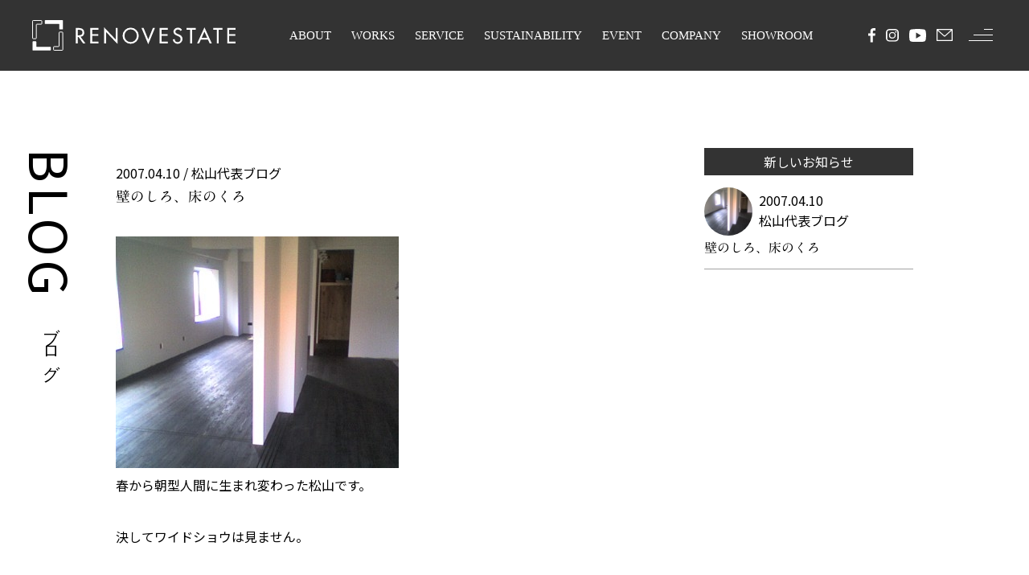

--- FILE ---
content_type: text/html; charset=UTF-8
request_url: https://re-estate.net/blog/978/
body_size: 14410
content:
<!DOCTYPE html>
<html dir="ltr" lang="ja" prefix="og: http://ogp.me/ns#">
<head>
<meta charset="UTF-8">
<meta name="format-detection" content="telephone=no">
<meta http-equiv="X-UA-Compatible" content="IE=edge">
<meta name="viewport" content="width=device-width,initial-scale=1.0,maximum-scale=2">
<link rel="stylesheet" href="https://re-estate.net/wp-content/themes/rees/assets/css/style.css?20260115-0629">
<link rel="stylesheet" href="https://re-estate.net/wp-content/themes/rees/assets/css/animsition.css">
<link rel="stylesheet" href="https://re-estate.net/wp-content/themes/rees/assets/css/animate.css">

<link rel="stylesheet" href="//cdn.jsdelivr.net/npm/swiper@4.5.1/dist/css/swiper.min.css"/>
<link rel="shortcut icon" href="https://re-estate.net/wp/wp-content/themes/renovestate/img/favicon.ico">
<!-- Google Tag Manager -->
<script>(function(w,d,s,l,i){w[l]=w[l]||[];w[l].push({'gtm.start':
new Date().getTime(),event:'gtm.js'});var f=d.getElementsByTagName(s)[0],
j=d.createElement(s),dl=l!='dataLayer'?'&l='+l:'';j.async=true;j.src=
'https://www.googletagmanager.com/gtm.js?id='+i+dl;f.parentNode.insertBefore(j,f);
})(window,document,'script','dataLayer','GTM-TGRMQXX');</script>
<!-- End Google Tag Manager -->
<!-- Google Tag Manager -->
<script>(function(w,d,s,l,i){w[l]=w[l]||[];w[l].push({'gtm.start':
new Date().getTime(),event:'gtm.js'});var f=d.getElementsByTagName(s)[0],
j=d.createElement(s),dl=l!='dataLayer'?'&l='+l:'';j.async=true;j.src=
'https://www.googletagmanager.com/gtm.js?id='+i+dl;f.parentNode.insertBefore(j,f);
})(window,document,'script','dataLayer','GTM-KSS95NP');</script>
<!-- End Google Tag Manager -->
<!-- Google tag (gtag.js) -->
<script async src="https://www.googletagmanager.com/gtag/js?id=AW-16544487953">
</script>
<script>
  window.dataLayer = window.dataLayer || [];
  function gtag(){dataLayer.push(arguments);}
  gtag('js', new Date());

  gtag('config', 'AW-16544487953');
</script>
<title>壁のしろ、床のくろ | リノベエステイト</title>

		<!-- All in One SEO 4.8.4.1 - aioseo.com -->
	<meta name="robots" content="max-image-preview:large" />
	<link rel="canonical" href="https://re-estate.net/blog/978/" />
	<meta name="generator" content="All in One SEO (AIOSEO) 4.8.4.1" />
		<meta property="og:locale" content="ja_JP" />
		<meta property="og:site_name" content="福岡市の中古マンション リノベーション | リノベエステイト" />
		<meta property="og:type" content="article" />
		<meta property="og:title" content="壁のしろ、床のくろ | リノベエステイト" />
		<meta property="og:url" content="https://re-estate.net/blog/978/" />
		<meta property="og:image" content="https://re-estate.net/wp-content/uploads/2007/04/photos_uncategorized_2009_01_22_pxsfjtpc.jpg" />
		<meta property="og:image:secure_url" content="https://re-estate.net/wp-content/uploads/2007/04/photos_uncategorized_2009_01_22_pxsfjtpc.jpg" />
		<meta property="og:image:width" content="352" />
		<meta property="og:image:height" content="288" />
		<meta property="article:published_time" content="2007-04-10T00:55:15+00:00" />
		<meta property="article:modified_time" content="2021-07-01T03:14:10+00:00" />
		<meta name="twitter:card" content="summary" />
		<meta name="twitter:title" content="壁のしろ、床のくろ | リノベエステイト" />
		<meta name="twitter:image" content="https://re-estate.net/wp-content/uploads/2007/04/photos_uncategorized_2009_01_22_pxsfjtpc.jpg" />
		<script type="application/ld+json" class="aioseo-schema">
			{"@context":"https:\/\/schema.org","@graph":[{"@type":"BreadcrumbList","@id":"https:\/\/re-estate.net\/blog\/978\/#breadcrumblist","itemListElement":[{"@type":"ListItem","@id":"https:\/\/re-estate.net#listItem","position":1,"name":"\u30db\u30fc\u30e0","item":"https:\/\/re-estate.net","nextItem":{"@type":"ListItem","@id":"https:\/\/re-estate.net\/blog\/#listItem","name":"\u30d6\u30ed\u30b0"}},{"@type":"ListItem","@id":"https:\/\/re-estate.net\/blog\/#listItem","position":2,"name":"\u30d6\u30ed\u30b0","item":"https:\/\/re-estate.net\/blog\/","nextItem":{"@type":"ListItem","@id":"https:\/\/re-estate.net\/category\/matsuyama\/#listItem","name":"\u677e\u5c71\u4ee3\u8868\u30d6\u30ed\u30b0"},"previousItem":{"@type":"ListItem","@id":"https:\/\/re-estate.net#listItem","name":"\u30db\u30fc\u30e0"}},{"@type":"ListItem","@id":"https:\/\/re-estate.net\/category\/matsuyama\/#listItem","position":3,"name":"\u677e\u5c71\u4ee3\u8868\u30d6\u30ed\u30b0","item":"https:\/\/re-estate.net\/category\/matsuyama\/","nextItem":{"@type":"ListItem","@id":"https:\/\/re-estate.net\/blog\/978\/#listItem","name":"\u58c1\u306e\u3057\u308d\u3001\u5e8a\u306e\u304f\u308d"},"previousItem":{"@type":"ListItem","@id":"https:\/\/re-estate.net\/blog\/#listItem","name":"\u30d6\u30ed\u30b0"}},{"@type":"ListItem","@id":"https:\/\/re-estate.net\/blog\/978\/#listItem","position":4,"name":"\u58c1\u306e\u3057\u308d\u3001\u5e8a\u306e\u304f\u308d","previousItem":{"@type":"ListItem","@id":"https:\/\/re-estate.net\/category\/matsuyama\/#listItem","name":"\u677e\u5c71\u4ee3\u8868\u30d6\u30ed\u30b0"}}]},{"@type":"Organization","@id":"https:\/\/re-estate.net\/#organization","name":"\u30ea\u30ce\u30d9\u30a8\u30b9\u30c6\u30a4\u30c8","url":"https:\/\/re-estate.net\/"},{"@type":"WebPage","@id":"https:\/\/re-estate.net\/blog\/978\/#webpage","url":"https:\/\/re-estate.net\/blog\/978\/","name":"\u58c1\u306e\u3057\u308d\u3001\u5e8a\u306e\u304f\u308d | \u30ea\u30ce\u30d9\u30a8\u30b9\u30c6\u30a4\u30c8","inLanguage":"ja","isPartOf":{"@id":"https:\/\/re-estate.net\/#website"},"breadcrumb":{"@id":"https:\/\/re-estate.net\/blog\/978\/#breadcrumblist"},"image":{"@type":"ImageObject","url":"https:\/\/re-estate.net\/wp-content\/uploads\/2007\/04\/photos_uncategorized_2009_01_22_pxsfjtpc.jpg","@id":"https:\/\/re-estate.net\/blog\/978\/#mainImage","width":352,"height":288},"primaryImageOfPage":{"@id":"https:\/\/re-estate.net\/blog\/978\/#mainImage"},"datePublished":"2007-04-10T09:55:15+09:00","dateModified":"2021-07-01T12:14:10+09:00"},{"@type":"WebSite","@id":"https:\/\/re-estate.net\/#website","url":"https:\/\/re-estate.net\/","name":"\u30ea\u30ce\u30d9\u30a8\u30b9\u30c6\u30a4\u30c8","inLanguage":"ja","publisher":{"@id":"https:\/\/re-estate.net\/#organization"}}]}
		</script>
		<!-- All in One SEO -->

<link rel="alternate" title="oEmbed (JSON)" type="application/json+oembed" href="https://re-estate.net/wp-json/oembed/1.0/embed?url=https%3A%2F%2Fre-estate.net%2Fblog%2F978%2F" />
<link rel="alternate" title="oEmbed (XML)" type="text/xml+oembed" href="https://re-estate.net/wp-json/oembed/1.0/embed?url=https%3A%2F%2Fre-estate.net%2Fblog%2F978%2F&#038;format=xml" />
<style id='wp-img-auto-sizes-contain-inline-css' type='text/css'>
img:is([sizes=auto i],[sizes^="auto," i]){contain-intrinsic-size:3000px 1500px}
/*# sourceURL=wp-img-auto-sizes-contain-inline-css */
</style>
<style id='wp-block-library-inline-css' type='text/css'>
:root{--wp-block-synced-color:#7a00df;--wp-block-synced-color--rgb:122,0,223;--wp-bound-block-color:var(--wp-block-synced-color);--wp-editor-canvas-background:#ddd;--wp-admin-theme-color:#007cba;--wp-admin-theme-color--rgb:0,124,186;--wp-admin-theme-color-darker-10:#006ba1;--wp-admin-theme-color-darker-10--rgb:0,107,160.5;--wp-admin-theme-color-darker-20:#005a87;--wp-admin-theme-color-darker-20--rgb:0,90,135;--wp-admin-border-width-focus:2px}@media (min-resolution:192dpi){:root{--wp-admin-border-width-focus:1.5px}}.wp-element-button{cursor:pointer}:root .has-very-light-gray-background-color{background-color:#eee}:root .has-very-dark-gray-background-color{background-color:#313131}:root .has-very-light-gray-color{color:#eee}:root .has-very-dark-gray-color{color:#313131}:root .has-vivid-green-cyan-to-vivid-cyan-blue-gradient-background{background:linear-gradient(135deg,#00d084,#0693e3)}:root .has-purple-crush-gradient-background{background:linear-gradient(135deg,#34e2e4,#4721fb 50%,#ab1dfe)}:root .has-hazy-dawn-gradient-background{background:linear-gradient(135deg,#faaca8,#dad0ec)}:root .has-subdued-olive-gradient-background{background:linear-gradient(135deg,#fafae1,#67a671)}:root .has-atomic-cream-gradient-background{background:linear-gradient(135deg,#fdd79a,#004a59)}:root .has-nightshade-gradient-background{background:linear-gradient(135deg,#330968,#31cdcf)}:root .has-midnight-gradient-background{background:linear-gradient(135deg,#020381,#2874fc)}:root{--wp--preset--font-size--normal:16px;--wp--preset--font-size--huge:42px}.has-regular-font-size{font-size:1em}.has-larger-font-size{font-size:2.625em}.has-normal-font-size{font-size:var(--wp--preset--font-size--normal)}.has-huge-font-size{font-size:var(--wp--preset--font-size--huge)}.has-text-align-center{text-align:center}.has-text-align-left{text-align:left}.has-text-align-right{text-align:right}.has-fit-text{white-space:nowrap!important}#end-resizable-editor-section{display:none}.aligncenter{clear:both}.items-justified-left{justify-content:flex-start}.items-justified-center{justify-content:center}.items-justified-right{justify-content:flex-end}.items-justified-space-between{justify-content:space-between}.screen-reader-text{border:0;clip-path:inset(50%);height:1px;margin:-1px;overflow:hidden;padding:0;position:absolute;width:1px;word-wrap:normal!important}.screen-reader-text:focus{background-color:#ddd;clip-path:none;color:#444;display:block;font-size:1em;height:auto;left:5px;line-height:normal;padding:15px 23px 14px;text-decoration:none;top:5px;width:auto;z-index:100000}html :where(.has-border-color){border-style:solid}html :where([style*=border-top-color]){border-top-style:solid}html :where([style*=border-right-color]){border-right-style:solid}html :where([style*=border-bottom-color]){border-bottom-style:solid}html :where([style*=border-left-color]){border-left-style:solid}html :where([style*=border-width]){border-style:solid}html :where([style*=border-top-width]){border-top-style:solid}html :where([style*=border-right-width]){border-right-style:solid}html :where([style*=border-bottom-width]){border-bottom-style:solid}html :where([style*=border-left-width]){border-left-style:solid}html :where(img[class*=wp-image-]){height:auto;max-width:100%}:where(figure){margin:0 0 1em}html :where(.is-position-sticky){--wp-admin--admin-bar--position-offset:var(--wp-admin--admin-bar--height,0px)}@media screen and (max-width:600px){html :where(.is-position-sticky){--wp-admin--admin-bar--position-offset:0px}}

/*# sourceURL=wp-block-library-inline-css */
</style><style id='global-styles-inline-css' type='text/css'>
:root{--wp--preset--aspect-ratio--square: 1;--wp--preset--aspect-ratio--4-3: 4/3;--wp--preset--aspect-ratio--3-4: 3/4;--wp--preset--aspect-ratio--3-2: 3/2;--wp--preset--aspect-ratio--2-3: 2/3;--wp--preset--aspect-ratio--16-9: 16/9;--wp--preset--aspect-ratio--9-16: 9/16;--wp--preset--color--black: #000000;--wp--preset--color--cyan-bluish-gray: #abb8c3;--wp--preset--color--white: #ffffff;--wp--preset--color--pale-pink: #f78da7;--wp--preset--color--vivid-red: #cf2e2e;--wp--preset--color--luminous-vivid-orange: #ff6900;--wp--preset--color--luminous-vivid-amber: #fcb900;--wp--preset--color--light-green-cyan: #7bdcb5;--wp--preset--color--vivid-green-cyan: #00d084;--wp--preset--color--pale-cyan-blue: #8ed1fc;--wp--preset--color--vivid-cyan-blue: #0693e3;--wp--preset--color--vivid-purple: #9b51e0;--wp--preset--gradient--vivid-cyan-blue-to-vivid-purple: linear-gradient(135deg,rgb(6,147,227) 0%,rgb(155,81,224) 100%);--wp--preset--gradient--light-green-cyan-to-vivid-green-cyan: linear-gradient(135deg,rgb(122,220,180) 0%,rgb(0,208,130) 100%);--wp--preset--gradient--luminous-vivid-amber-to-luminous-vivid-orange: linear-gradient(135deg,rgb(252,185,0) 0%,rgb(255,105,0) 100%);--wp--preset--gradient--luminous-vivid-orange-to-vivid-red: linear-gradient(135deg,rgb(255,105,0) 0%,rgb(207,46,46) 100%);--wp--preset--gradient--very-light-gray-to-cyan-bluish-gray: linear-gradient(135deg,rgb(238,238,238) 0%,rgb(169,184,195) 100%);--wp--preset--gradient--cool-to-warm-spectrum: linear-gradient(135deg,rgb(74,234,220) 0%,rgb(151,120,209) 20%,rgb(207,42,186) 40%,rgb(238,44,130) 60%,rgb(251,105,98) 80%,rgb(254,248,76) 100%);--wp--preset--gradient--blush-light-purple: linear-gradient(135deg,rgb(255,206,236) 0%,rgb(152,150,240) 100%);--wp--preset--gradient--blush-bordeaux: linear-gradient(135deg,rgb(254,205,165) 0%,rgb(254,45,45) 50%,rgb(107,0,62) 100%);--wp--preset--gradient--luminous-dusk: linear-gradient(135deg,rgb(255,203,112) 0%,rgb(199,81,192) 50%,rgb(65,88,208) 100%);--wp--preset--gradient--pale-ocean: linear-gradient(135deg,rgb(255,245,203) 0%,rgb(182,227,212) 50%,rgb(51,167,181) 100%);--wp--preset--gradient--electric-grass: linear-gradient(135deg,rgb(202,248,128) 0%,rgb(113,206,126) 100%);--wp--preset--gradient--midnight: linear-gradient(135deg,rgb(2,3,129) 0%,rgb(40,116,252) 100%);--wp--preset--font-size--small: 13px;--wp--preset--font-size--medium: 20px;--wp--preset--font-size--large: 36px;--wp--preset--font-size--x-large: 42px;--wp--preset--spacing--20: 0.44rem;--wp--preset--spacing--30: 0.67rem;--wp--preset--spacing--40: 1rem;--wp--preset--spacing--50: 1.5rem;--wp--preset--spacing--60: 2.25rem;--wp--preset--spacing--70: 3.38rem;--wp--preset--spacing--80: 5.06rem;--wp--preset--shadow--natural: 6px 6px 9px rgba(0, 0, 0, 0.2);--wp--preset--shadow--deep: 12px 12px 50px rgba(0, 0, 0, 0.4);--wp--preset--shadow--sharp: 6px 6px 0px rgba(0, 0, 0, 0.2);--wp--preset--shadow--outlined: 6px 6px 0px -3px rgb(255, 255, 255), 6px 6px rgb(0, 0, 0);--wp--preset--shadow--crisp: 6px 6px 0px rgb(0, 0, 0);}:where(.is-layout-flex){gap: 0.5em;}:where(.is-layout-grid){gap: 0.5em;}body .is-layout-flex{display: flex;}.is-layout-flex{flex-wrap: wrap;align-items: center;}.is-layout-flex > :is(*, div){margin: 0;}body .is-layout-grid{display: grid;}.is-layout-grid > :is(*, div){margin: 0;}:where(.wp-block-columns.is-layout-flex){gap: 2em;}:where(.wp-block-columns.is-layout-grid){gap: 2em;}:where(.wp-block-post-template.is-layout-flex){gap: 1.25em;}:where(.wp-block-post-template.is-layout-grid){gap: 1.25em;}.has-black-color{color: var(--wp--preset--color--black) !important;}.has-cyan-bluish-gray-color{color: var(--wp--preset--color--cyan-bluish-gray) !important;}.has-white-color{color: var(--wp--preset--color--white) !important;}.has-pale-pink-color{color: var(--wp--preset--color--pale-pink) !important;}.has-vivid-red-color{color: var(--wp--preset--color--vivid-red) !important;}.has-luminous-vivid-orange-color{color: var(--wp--preset--color--luminous-vivid-orange) !important;}.has-luminous-vivid-amber-color{color: var(--wp--preset--color--luminous-vivid-amber) !important;}.has-light-green-cyan-color{color: var(--wp--preset--color--light-green-cyan) !important;}.has-vivid-green-cyan-color{color: var(--wp--preset--color--vivid-green-cyan) !important;}.has-pale-cyan-blue-color{color: var(--wp--preset--color--pale-cyan-blue) !important;}.has-vivid-cyan-blue-color{color: var(--wp--preset--color--vivid-cyan-blue) !important;}.has-vivid-purple-color{color: var(--wp--preset--color--vivid-purple) !important;}.has-black-background-color{background-color: var(--wp--preset--color--black) !important;}.has-cyan-bluish-gray-background-color{background-color: var(--wp--preset--color--cyan-bluish-gray) !important;}.has-white-background-color{background-color: var(--wp--preset--color--white) !important;}.has-pale-pink-background-color{background-color: var(--wp--preset--color--pale-pink) !important;}.has-vivid-red-background-color{background-color: var(--wp--preset--color--vivid-red) !important;}.has-luminous-vivid-orange-background-color{background-color: var(--wp--preset--color--luminous-vivid-orange) !important;}.has-luminous-vivid-amber-background-color{background-color: var(--wp--preset--color--luminous-vivid-amber) !important;}.has-light-green-cyan-background-color{background-color: var(--wp--preset--color--light-green-cyan) !important;}.has-vivid-green-cyan-background-color{background-color: var(--wp--preset--color--vivid-green-cyan) !important;}.has-pale-cyan-blue-background-color{background-color: var(--wp--preset--color--pale-cyan-blue) !important;}.has-vivid-cyan-blue-background-color{background-color: var(--wp--preset--color--vivid-cyan-blue) !important;}.has-vivid-purple-background-color{background-color: var(--wp--preset--color--vivid-purple) !important;}.has-black-border-color{border-color: var(--wp--preset--color--black) !important;}.has-cyan-bluish-gray-border-color{border-color: var(--wp--preset--color--cyan-bluish-gray) !important;}.has-white-border-color{border-color: var(--wp--preset--color--white) !important;}.has-pale-pink-border-color{border-color: var(--wp--preset--color--pale-pink) !important;}.has-vivid-red-border-color{border-color: var(--wp--preset--color--vivid-red) !important;}.has-luminous-vivid-orange-border-color{border-color: var(--wp--preset--color--luminous-vivid-orange) !important;}.has-luminous-vivid-amber-border-color{border-color: var(--wp--preset--color--luminous-vivid-amber) !important;}.has-light-green-cyan-border-color{border-color: var(--wp--preset--color--light-green-cyan) !important;}.has-vivid-green-cyan-border-color{border-color: var(--wp--preset--color--vivid-green-cyan) !important;}.has-pale-cyan-blue-border-color{border-color: var(--wp--preset--color--pale-cyan-blue) !important;}.has-vivid-cyan-blue-border-color{border-color: var(--wp--preset--color--vivid-cyan-blue) !important;}.has-vivid-purple-border-color{border-color: var(--wp--preset--color--vivid-purple) !important;}.has-vivid-cyan-blue-to-vivid-purple-gradient-background{background: var(--wp--preset--gradient--vivid-cyan-blue-to-vivid-purple) !important;}.has-light-green-cyan-to-vivid-green-cyan-gradient-background{background: var(--wp--preset--gradient--light-green-cyan-to-vivid-green-cyan) !important;}.has-luminous-vivid-amber-to-luminous-vivid-orange-gradient-background{background: var(--wp--preset--gradient--luminous-vivid-amber-to-luminous-vivid-orange) !important;}.has-luminous-vivid-orange-to-vivid-red-gradient-background{background: var(--wp--preset--gradient--luminous-vivid-orange-to-vivid-red) !important;}.has-very-light-gray-to-cyan-bluish-gray-gradient-background{background: var(--wp--preset--gradient--very-light-gray-to-cyan-bluish-gray) !important;}.has-cool-to-warm-spectrum-gradient-background{background: var(--wp--preset--gradient--cool-to-warm-spectrum) !important;}.has-blush-light-purple-gradient-background{background: var(--wp--preset--gradient--blush-light-purple) !important;}.has-blush-bordeaux-gradient-background{background: var(--wp--preset--gradient--blush-bordeaux) !important;}.has-luminous-dusk-gradient-background{background: var(--wp--preset--gradient--luminous-dusk) !important;}.has-pale-ocean-gradient-background{background: var(--wp--preset--gradient--pale-ocean) !important;}.has-electric-grass-gradient-background{background: var(--wp--preset--gradient--electric-grass) !important;}.has-midnight-gradient-background{background: var(--wp--preset--gradient--midnight) !important;}.has-small-font-size{font-size: var(--wp--preset--font-size--small) !important;}.has-medium-font-size{font-size: var(--wp--preset--font-size--medium) !important;}.has-large-font-size{font-size: var(--wp--preset--font-size--large) !important;}.has-x-large-font-size{font-size: var(--wp--preset--font-size--x-large) !important;}
/*# sourceURL=global-styles-inline-css */
</style>

<style id='classic-theme-styles-inline-css' type='text/css'>
/*! This file is auto-generated */
.wp-block-button__link{color:#fff;background-color:#32373c;border-radius:9999px;box-shadow:none;text-decoration:none;padding:calc(.667em + 2px) calc(1.333em + 2px);font-size:1.125em}.wp-block-file__button{background:#32373c;color:#fff;text-decoration:none}
/*# sourceURL=/wp-includes/css/classic-themes.min.css */
</style>
<style id='akismet-widget-style-inline-css' type='text/css'>

			.a-stats {
				--akismet-color-mid-green: #357b49;
				--akismet-color-white: #fff;
				--akismet-color-light-grey: #f6f7f7;

				max-width: 350px;
				width: auto;
			}

			.a-stats * {
				all: unset;
				box-sizing: border-box;
			}

			.a-stats strong {
				font-weight: 600;
			}

			.a-stats a.a-stats__link,
			.a-stats a.a-stats__link:visited,
			.a-stats a.a-stats__link:active {
				background: var(--akismet-color-mid-green);
				border: none;
				box-shadow: none;
				border-radius: 8px;
				color: var(--akismet-color-white);
				cursor: pointer;
				display: block;
				font-family: -apple-system, BlinkMacSystemFont, 'Segoe UI', 'Roboto', 'Oxygen-Sans', 'Ubuntu', 'Cantarell', 'Helvetica Neue', sans-serif;
				font-weight: 500;
				padding: 12px;
				text-align: center;
				text-decoration: none;
				transition: all 0.2s ease;
			}

			/* Extra specificity to deal with TwentyTwentyOne focus style */
			.widget .a-stats a.a-stats__link:focus {
				background: var(--akismet-color-mid-green);
				color: var(--akismet-color-white);
				text-decoration: none;
			}

			.a-stats a.a-stats__link:hover {
				filter: brightness(110%);
				box-shadow: 0 4px 12px rgba(0, 0, 0, 0.06), 0 0 2px rgba(0, 0, 0, 0.16);
			}

			.a-stats .count {
				color: var(--akismet-color-white);
				display: block;
				font-size: 1.5em;
				line-height: 1.4;
				padding: 0 13px;
				white-space: nowrap;
			}
		
/*# sourceURL=akismet-widget-style-inline-css */
</style>
<link rel='stylesheet' id='wp-pagenavi-css' href='https://re-estate.net/wp-content/plugins/wp-pagenavi/pagenavi-css.css?ver=2.70' type='text/css' media='all' />
<script type="text/javascript" src="https://re-estate.net/wp-includes/js/jquery/jquery.min.js?ver=3.7.1" id="jquery-core-js"></script>
<script type="text/javascript" src="https://re-estate.net/wp-includes/js/jquery/jquery-migrate.min.js?ver=3.4.1" id="jquery-migrate-js"></script>
<script type="text/javascript" src="//webfonts.xserver.jp/js/xserverv3.js?fadein=0&amp;ver=2.0.8" id="typesquare_std-js"></script>
<link rel="https://api.w.org/" href="https://re-estate.net/wp-json/" /><link rel="alternate" title="JSON" type="application/json" href="https://re-estate.net/wp-json/wp/v2/blog/978" /><link rel="apple-touch-icon" sizes="180x180" href="/wp-content/uploads/fbrfg/apple-touch-icon.png">
<link rel="icon" type="image/png" sizes="32x32" href="/wp-content/uploads/fbrfg/favicon-32x32.png">
<link rel="icon" type="image/png" sizes="16x16" href="/wp-content/uploads/fbrfg/favicon-16x16.png">
<link rel="manifest" href="/wp-content/uploads/fbrfg/site.webmanifest">
<link rel="shortcut icon" href="/wp-content/uploads/fbrfg/favicon.ico">
<meta name="msapplication-TileColor" content="#da532c">
<meta name="msapplication-config" content="/wp-content/uploads/fbrfg/browserconfig.xml">
<meta name="theme-color" content="#ffffff"><style type="text/css">.broken_link, a.broken_link {
	text-decoration: line-through;
}</style>
<script src="https://code.jquery.com/jquery-3.5.1.min.js"></script>


<link rel="preconnect" href="https://fonts.googleapis.com">
<link rel="preconnect" href="https://fonts.gstatic.com" crossorigin>
<link href="https://fonts.googleapis.com/css2?family=Noto+Sans+JP:wght@400;600&display=swap" rel="stylesheet">


<link rel="stylesheet" href="https://re-estate.net/wp-content/themes/rees/assets_new/css/style.css?20260115-0629">



<!-- このタグは削除しないでください。 - リノベエステイト - このタグは削除しないでください。-->
<script>(function(w,d,s,l,i){w[l]=w[l]||[];w[l].push({'gtm.start':
new Date().getTime(),event:'gtm.js'});var f=d.getElementsByTagName(s)[0],
j=d.createElement(s),dl=l!='dataLayer'?'&l='+l:'';j.async=true;j.src=
'https://www.googletagmanager.com/gtm.js?id='+i+dl;f.parentNode.insertBefore(j,f);
})(window,document,'script','dataLayer','GTM-PRLTGT3C');</script>
<script type="text/javascript">(function(d,u){var b=d.getElementsByTagName("script")[0],j=d.createElement("script");j.async=true;j.src=u;b.parentNode.insertBefore(j,b);})(document,"//img.ak.impact-ad.jp/ut/ee863d4b8d59df22_5034.js");</script>
<script async src="https://www.googletagmanager.com/gtag/js?id=AW-17444911975"></script>
<script>
  window.dataLayer = window.dataLayer || [];
  function gtag(){dataLayer.push(arguments);}
  gtag('js', new Date());

  gtag('config', 'AW-17444911975');
</script>
<script async src="https://s.yimg.jp/images/listing/tool/cv/ytag.js"></script>
<script>
window.yjDataLayer = window.yjDataLayer || [];
function ytag() { yjDataLayer.push(arguments); }
ytag({"type":"ycl_cookie","config":{"ycl_use_non_cookie_storage":true}});
</script>
<script async src="https://s.yimg.jp/images/listing/tool/cv/ytag.js"></script>
<script>
window.yjDataLayer = window.yjDataLayer || [];
function ytag() { yjDataLayer.push(arguments); }
ytag({
  "type":"yjad_retargeting",
  "config":{
    "yahoo_retargeting_id": "5HCMZ147GQ",
    "yahoo_retargeting_label": "",
    "yahoo_retargeting_page_type": "",
    "yahoo_retargeting_items":[
      {item_id: '', category_id: '', price: '', quantity: ''}
    ]
  }
});
</script>
<!-- このタグは削除しないでください。 - リノベエステイト - このタグは削除しないでください。-->





</head>
<body class="wp-singular blog-template-default single single-blog postid-978 wp-theme-rees fadeout">
<div id="fb-root"></div>
<script async defer crossorigin="anonymous" src="https://connect.facebook.net/ja_JP/sdk.js#xfbml=1&version=v15.0&appId=1714415708853742&autoLogAppEvents=1" nonce="6eDy8EMV"></script>
<!-- Google Tag Manager (noscript) -->
<noscript><iframe src="https://www.googletagmanager.com/ns.html?id=GTM-TGRMQXX"
height="0" width="0" style="display:none;visibility:hidden"></iframe></noscript>
<!-- End Google Tag Manager (noscript) -->
<!-- Google Tag Manager (noscript) -->
<noscript><iframe src="https://www.googletagmanager.com/ns.html?id=GTM-KSS95NP"
height="0" width="0" style="display:none;visibility:hidden"></iframe></noscript>
<!-- End Google Tag Manager (noscript) -->
<div class="wrapper" id="wrapper">



      <div class="top_main sub--header">
            <header class="header--top">
                <div class="header--top--inner">
                    <h1 class="header--top--inner--logo"><a href="/"><svg class="hidden-sp" xmlns="http://www.w3.org/2000/svg" width="253.483" height="38.154" viewBox="0 0 253.483 38.154">
                      <g id="レイヤー_2" data-name="レイヤー 2" transform="translate(0.5 0.099)">
                        <g id="文字">
                          <path id="パス_1" data-name="パス 1" d="M5.146,22.53a.713.713,0,0,1-.7.7h-3.2a.7.7,0,0,1-.737-.7V1.2A.7.7,0,0,1,1.2.5h10.11a.7.7,0,0,1,.7.7h0v3.2a.7.7,0,0,1-.7.7H5.851a.713.713,0,0,0-.7.713Z" transform="translate(-0.5 -0.099)" fill="none" stroke="#fff" stroke-miterlimit="10" stroke-width="1"/>
                          <path id="パス_2" data-name="パス 2" d="M23.171,43.717a.7.7,0,0,1-.7.7H1.2a.7.7,0,0,1-.7-.7h0V33.567a.7.7,0,0,1,.7-.7H4.4a.713.713,0,0,1,.7.7v5.5a.713.713,0,0,0,.705.713H22.466a.7.7,0,0,1,.7.7h0Z" transform="translate(-0.5 -6.538)" fill="#fff"/>
                          <path id="パス_3" data-name="パス 3" d="M44.7,40.526a.721.721,0,0,1-.7.7H33.825a.721.721,0,0,1-.7-.7v-3.2a.7.7,0,0,1,.689-.7h5.5a.721.721,0,0,0,.7-.713V19.185a.7.7,0,0,1,.689-.7h3.2a.7.7,0,0,1,.7.7h0Z" transform="translate(-6.989 -3.676)" fill="none" stroke="#fff" stroke-miterlimit="10" stroke-width="1"/>
                          <path id="パス_4" data-name="パス 4" d="M42.155,10.855a.713.713,0,0,1-.7.7h-3.2a.7.7,0,0,1-.7-.689h0V5.351a.721.721,0,0,0-.7-.7H20.189a.7.7,0,0,1-.689-.7V.737A.7.7,0,0,1,20.173,0H41.45a.721.721,0,0,1,.7.7Z" transform="translate(-4.279)" fill="#fff"/>
                          <path id="パス_5" data-name="パス 5" d="M79.756,31.466H76.848l-5.688-8.147h-.977v8.147h-2.4V12.24H70.7a9.885,9.885,0,0,1,5.079.9,5.3,5.3,0,0,1,2.531,4.59,5.247,5.247,0,0,1-4.622,5.391ZM70.143,21.332h.8c2.4,0,5.1-.457,5.1-3.525s-2.86-3.445-5.231-3.445h-.641Z" transform="translate(-13.883 -2.435)" fill="#fff"/>
                          <path id="パス_6" data-name="パス 6" d="M90.27,12.21h10.342v2.235H92.665v5.391h7.706v2.195H92.665v7.21h7.947v2.195H90.27Z" transform="translate(-18.356 -2.429)" fill="#fff"/>
                          <path id="パス_7" data-name="パス 7" d="M111.76,11.06l14.452,15.173V11.981h2.4V32.008L114.2,16.868V31.231h-2.4Z" transform="translate(-22.631 -2.2)" fill="#fff"/>
                          <path id="パス_8" data-name="パス 8" d="M160.731,21.728A10.086,10.086,0,1,1,150.654,11.65,10.086,10.086,0,0,1,160.731,21.728Zm-2.4,0a7.69,7.69,0,0,0-15.373-.5v.5a7.69,7.69,0,0,0,15.373.5C158.336,22.056,158.336,21.9,158.328,21.728Z" transform="translate(-28.36 -2.317)" fill="#fff"/>
                          <path id="パス_9" data-name="パス 9" d="M178.411,26.461l5.72-14.251h2.628l-8.347,20.276L170,12.21h2.636Z" transform="translate(-34.216 -2.429)" fill="#fff"/>
                          <path id="パス_10" data-name="パス 10" d="M198.116,12.21h10.318v2.235H200.5v5.391H208.2v2.195H200.5v7.21h7.939v2.195H198.1Z" transform="translate(-39.805 -2.429)" fill="#fff"/>
                          <path id="パス_11" data-name="パス 11" d="M228.207,15.761a3.284,3.284,0,0,0-3.084-1.818c-1.538,0-3.2,1.057-3.2,2.732,0,1.522,1.482,2.3,2.684,2.764l1.378.537c2.732,1.073,4.807,2.571,4.807,5.792a6.064,6.064,0,0,1-12.1.617l2.4-.5a3.646,3.646,0,1,0,7.29.208c0-.1,0-.216,0-.32,0-2.067-1.658-2.956-3.325-3.645l-1.322-.561c-2.195-.953-4.19-2.2-4.19-4.887,0-3.108,2.756-4.975,5.672-4.975a5.5,5.5,0,0,1,4.935,2.908Z" transform="translate(-43.901 -2.327)" fill="#fff"/>
                          <path id="パス_12" data-name="パス 12" d="M246.937,31.46h-2.4V14.445H240V12.21h11.544v2.235h-4.574Z" transform="translate(-48.14 -2.429)" fill="#fff"/>
                          <path id="パス_13" data-name="パス 13" d="M261.234,26.431l-2.2,4.807H256.5l9.2-20.027,9.148,20.051h-2.588l-2.187-4.807Zm4.422-9.982-3.42,7.795h6.833Z" transform="translate(-51.422 -2.23)" fill="#fff"/>
                          <path id="パス_14" data-name="パス 14" d="M288.429,31.46h-2.4V14.445H281.5V12.21h11.536v2.235h-4.566Z" transform="translate(-56.395 -2.429)" fill="#fff"/>
                          <path id="パス_15" data-name="パス 15" d="M303.39,12.21h10.342v2.235h-7.947v5.391h7.707v2.195h-7.714v7.21h7.947v2.195H303.39Z" transform="translate(-60.749 -2.429)" fill="#fff"/>
                        </g>
                      </g>
                    </svg><img class="hidden-pc" src="https://re-estate.net/wp-content/themes/rees/assets_new/img/common/lg_sp.png">

                </a></h1>
                    <nav class="main--menu">
                        <ul>
                            <li><a href="/about/">ABOUT</a></li>
                            <li><a href="/works/">WORKS</a></li>
                            <li><a href="/service/">SERVICE</a></li>
                            <li><a href="/eco/">SUSTAINABILITY</a></li>
                            <li><a href="/event/">EVENT</a></li>
                            <li><a href="/company/">COMPANY</a></li>
                            <li><a href="/showroom/">SHOWROOM</a></li>
                        </ul>
                    </nav>

                    <div class="sns--menu">
                        <ul>
                            <li><i><a href="https://www.facebook.com/renovestate/" target="_blank"><img src="https://re-estate.net/wp-content/themes/rees/assets_new/img/common/ico_fb.svg" alt="facebook"></a></i></li>
                            <li><i><a href="https://www.instagram.com/renovestate/" target="_blank"><img src="https://re-estate.net/wp-content/themes/rees/assets_new/img/common/ico_instagram.svg" alt="Instagram"></a></i></li>
                            <li><i><a href="https://www.youtube.com/channel/UC5E8hyEkMmGE5XFDMht43Ug" target="_blank"><img src="https://re-estate.net/wp-content/themes/rees/assets_new/img/common/ico_youtube.svg" alt="YouTube"></a></i></li>                        </ul>
                    </div>

                    <div class="ico_mail"><i><a href="/contact/" target="_blank"><img src="https://re-estate.net/wp-content/themes/rees/assets_new/img/common/ico_mail.svg" alt="メール"></a></i></div>


                    <div class="toggle_menu_wrap">
                    <div class="toggle_menu">
                        <span class="icon"></span>
                        <span class="icon"></span>
                        <span class="icon"></span>
                    </div>
                    </div>
                </div>
            </header>
            
        </div>




        <nav class="mainmenu">

                   <div class="toggle_menu_wrap">
                    <div class="toggle_menu">
                        <span class="icon"></span>
                        <span class="icon"></span>
                        <span class="icon"></span>
                    </div>
                    </div>

                    <div class="footer--logo">
                        <a href="/"><img src="https://re-estate.net/wp-content/themes/rees/assets_new/img/common/logo.svg" alt="リノベエステイト"></a>
                    </div>
                    <div class="footer--container">

               <div class="footer--menu">
                    <div class="row row-3">
                        <div class="col-1">
                            <ul>
                                <li><a href="/"><span class="en">TOP</span>
                                     <span class="jp">トップ</span>
                                    </a></li>
                               <li>
                                    <span><span class="en">ABOUT</span>
                                        <span class="jp">リノベエステイトとは</span></span>
                                    <ul>
                                        <li><a href="/about/#philosophy"><span class="en">Philosophy</span>
                                        <span class="jp">私たちの想い</span></a></li>
                                        <li><a href="/about/#service_02"><span class="en">Style</span>
                                        <span class="jp">こだわり</span></a></li>
                                    </ul>
                                    </li>

                                <li>
                                    <span class="nav--a"><span class="en">WORKS</span>
                                        <span class="jp">施工事例</span></span>
                                    <ul>
                                        <li><a href="/works/#col_01"><span class="en">House</span>
                                        <span class="jp">住まい</span></a></li>
                                        <li><a href="/works/#col_03"><span class="en">Shop・Office</span>
                                        <span class="jp">ショップ・オフィス</span></a></li>
                                        <li><a href="/works/#col_02"><span class="en">Building</span>
                                        <span class="jp">ビル一棟</span></a></li>
                                        <li><a href="/works/#col_04"><span class="en">Sauna</span>
                                        <span class="jp">サウナ</span></a></li>
                                        <li><a href="/works/"><span class="en">All</span>
                                        <span class="jp">作品集</span></a></li>
                                    </ul>
                                    </li>
                                <li>
                                    <span class="nav--a"><span class="en">SERVICE</span>
                                        <span class="jp">サービス</span></span>
                                    <ul>
                                        <li><a href="/service/#service_01"><span class="en">Service Menu</span>
                                        <span class="jp">サービスメニュー</span></a></li>
                                        <li><a href="/service/#service_05"><span class="en">Price</span>
                                        <span class="jp">工事費用の目安</span></a></li>
                                        <li><a href="/service/#service_06"><span class="en">After Service</span>
                                        <span class="jp">アフターサービス</span></a></li>
                                    </ul>
                                </li>
                                <li><a href="/eco/"><span class="en">SUSTAINABILITY</span>
                                     <span class="jp">低燃費リノベ</span>
                                    </a></li>
                                <li>
                                    <span class="nav--a"><span class="en">ROOM TOUR</span><span class="jp">ルームツアー</span>
                                        </span>
                                    <ul>
                                        <li><a href="https://www.youtube.com/@renovestate" target="_blank"><span class="en">Youtube</span></a></li>
                                    </ul>
                                </li>

                            </ul>
                        </div>

                        <div class="col-1">

                            <ul>
                                <li><a href="/estate/"><span class="en">REAL ESTATE</span>
                                    <span class="jp">ヴィンテージマンション情報</span></a></li>
                                <li><a href="/news/"><span class="en">NEWS</span>
                                    <span class="jp">ニュース</span></a></li>
                                <li><a href="/event/"><span class="en">EVENT</span>
                                    <span class="jp">イベント・見学会</span></a></li>



                                   <li><a href="/qa/"><span class="en">Q&A</span>
                                        <span class="jp">よくあるご質問</span></a></li>
                                <li>
                                    <span><span class="en">COMPANY</span><span class="jp">会社案内</span>
                                        </span>
                                    <ul>
                                        <li><a href="/company/#company_01"><span class="en">Company Info</span>
                                        <span class="jp">会社概要</span></a></li>
                                        <li><a href="/company/#publication"><span class="en">Publication</span>
                                        <span class="jp">発行書籍</span></a></li>
                                        <li><a href="/company/#company_03"><span class="en">History</span>
                                        <span class="jp">会社沿革</span></a></li>
                                        <li><a href="/company/#c-award"><span class="en">Award</span>
                                        <span class="jp">受賞実績</span></a></li>
                                        <li><a href="/company/#c-media"><span class="en">Media</span>
                                        <span class="jp">メディア情報</span></a></li>
                                    </ul>
                                    </li>
                                    <li><a href="/showroom/"><span class="en">SHOWROOM</span>
                                        <span class="jp">ショールーム</span></a></li>
                                <li><a href="/company/#company_04"><span class="en">RECRUIT</span>
                                    <span class="jp">採用</span></a></li>


                                    <li><a href="/blog/"><span class="en">BLOG</span>
                                        <span class="jp">ブログ</span></a>

                                    <ul>
                                        <li><a href="/category/genba_blog/">
                                        <span class="jp">現場ブログ</span></a></li>
                                        <li><a href="/category/matsuyama/">
                                        <span class="jp">代表松山ブログ</span></a></li>
                                        <li><a href="/blog/">
                                        <span class="jp">ALL</span></a></li>
                                    </ul>
                                    </li>
                                    <li><a href="/column/"><span class="en">COLUMN</span>
                                        <span class="jp">コラム</span></a></li>
                                </ul>
                            </div>

                            <div class="col-1">
                                <div class="border--btn">
                                    <a href="/contact/">個別相談・お問い合わせ<i><svg id="グループ_35" data-name="グループ 35" xmlns="http://www.w3.org/2000/svg" width="21.742" height="16.296" viewBox="0 0 21.742 16.296">
  <path id="パス_27" data-name="パス 27" d="M20.893,64.122H.849A.853.853,0,0,0,0,64.975V79.566a.852.852,0,0,0,.849.853H20.893a.852.852,0,0,0,.849-.853V64.975a.835.835,0,0,0-.248-.6A.849.849,0,0,0,20.893,64.122Zm-.431,2.286v12.73H1.278V66.4l8.5,7.576h0a1.638,1.638,0,0,0,1.084.415,1.612,1.612,0,0,0,.4-.058h.041l.1-.037a1.637,1.637,0,0,0,.543-.319l7.265-6.47Zm-.807-1-8.549,7.615a.382.382,0,0,1-.119.068.351.351,0,0,1-.119.02.345.345,0,0,1-.238-.092L2.079,65.4H12.156Z" transform="translate(0 -64.122)" fill="#f2f2f2"/>
</svg></i></a>
                                </div>

                                <address>〒810-0074<br>
                                福岡市中央区大手門3-12-12 BLDG64 201 <a href="https://maps.app.goo.gl/3pVu21YkmTt295Mw9" target="_blank">Google Map</a><br>
                                ※ 個別相談及びショールーム見学は完全予約制です<br>
                                ※事前ご予約の場合は定休日も対応いたします。</address>

                                <div class="sns--menu">
                                    <ul>
                                                <li><a href="https://www.facebook.com/renovestate/" target="_blank"><i><img src="https://re-estate.net/wp-content/themes/rees/assets_new/img/common/ico_fb.svg" alt="facebook"></i></li>
                                                <li><a href="https://www.instagram.com/renovestate/" target="_blank"><i><img src="https://re-estate.net/wp-content/themes/rees/assets_new/img/common/ico_instagram.svg" alt="Instagram"></i></li>
                                                <li><a href="https://www.youtube.com/@renovestate" target="_blank"><i><img src="https://re-estate.net/wp-content/themes/rees/assets_new/img/common/ico_youtube.svg" alt="YouTube"></i></a></li>
                                    </ul>
                                </div>
                            </div>
                        </div>
                    </div>

                        </div>
                    </div>
                </nav>
                <div class="fix_wrap">
                   <div class="toggle_menu_wrap">
                    <div class="toggle_menu">
                        <span class="icon"></span>
                        <span class="icon"></span>
                        <span class="icon"></span>
                    </div>
                    </div>
                    </div>

  <main>
  <div class="page-content sub">
    <section id="sec-news">
      <div class="news-wrap wrap">
        <div class="news-lead">
          <h2 class="eng">BLOG <span class="jp">ブログ</span></h2>
        </div>
        <div class="news-list">


<div id="blog_inner" class="cf">
  <div class="archiveWrap singleposts">
    <article class="cf">
      <div class="titSet">
          <em class="dateCate">2007.04.10 / <ul class="post-categories">
	<li><a href="https://re-estate.net/category/matsuyama/" rel="category tag">松山代表ブログ</a></li></ul></em>
          <h1 class="postTit">壁のしろ、床のくろ</h1>
      </div><!-- titSet End -->
      <div class="post">
        <p><img decoding="async" src="https://matsuyama-reestate.up.seesaa.net/image/_photos_uncategorized_2009_01_22_pxsfjtpc.jpg" vspace="5" /><br clear="all" />
春から朝型人間に生まれ変わった松山です。<br />
<br />
決してワイドショウは見ません。<br />
<br />
民放はモチベーションを下げるために<br />
朝のワイドショウをやってるとしか思えません。<br />
<br />
そんななか、今日は犬のしつけ番組がＮＨＫでやってました。<br />
<br />
ゲストは虎舞龍と三船敏郎の娘でした。<br />
<br />
最高に幸せになります。<br />
<br />
オグとミノには申し訳ないけど、<br />
情報は必要なものだけ・必要なときだけ摂取する。<br />
特に朝は気を使いたいです。<br />
<br />
<br />
<br />
<br />
というわけでおはようございます。<br />
<br />
昨日は、赤坂リノベの「床塗装」が完了しました。<br />
<br />
とてもいい感じです。<br />
<br />
体に優しい「リボス」という天然素材の塗料です。<br />
<br />
黒という色は、一旦塗ると取り返しがつかないので、<br />
<br />
とても慎重になります。<br />
<br />
上手くいって「ほっ」としてますが・・・・、<br />
<br />
あと２週間でオープンルームです。<br />
<br />
現場の皆さん、みんながんばってください。</p>
        

      <div class="progress">

                </div>

      
              </div>

          <ul class="blog-nav">
            <li>              <a href="https://re-estate.net/blog/977/">
                <h3 class="u-fs10">前の記事</h3>
                <p class="u-fs13">出張の春</p>
            </a>
            </li>
            <li>              <a href="https://re-estate.net/blog/979/">
                <h3 class="u-fs10">次の記事</h3>
                <p class="u-fs13">NHKありがとう</p>
            </a>
            </li>
            
          </ul>

    </article><!-- archiveList End -->

 
  </div><!-- archiveWrap End -->

  
  <aside id="sidebar">

  <section id="sidebar_new">
    <p class="label">新しいお知らせ</p>

      <div class="list">
            <div class="col_side">
        <div class="cf">
        <p class="img"><img width="60" height="60" src="https://re-estate.net/wp-content/uploads/2007/04/photos_uncategorized_2009_01_22_pxsfjtpc-150x150.jpg" class="attachment-60x60 size-60x60 wp-post-image" alt="" decoding="async" /></p>

        <div class="info">
            <div class="cat">2007.04.10  <ul class="post-categories">
	<li><a href="https://re-estate.net/category/matsuyama/" rel="category tag">松山代表ブログ</a></li></ul></div>
            <p class="ttl"><a href="https://re-estate.net/blog/978/">壁のしろ、床のくろ</a></p>
        </div>
      </div>
      </div>

          </div>
  </section>
</aside></div>
        </div>
      </div>
    </section>
  </div>
  </main>

        <footer class="footer">
            <div class="footer--logo">
                <a href="/"><img src="https://re-estate.net/wp-content/themes/rees/assets_new/img/common/logo.svg" alt="リノベエステイト"></a>
            </div>
            <div class="footer--container">

                <div class="footer--menu">
                    <div class="row row-3">
                        <div class="col-1">
                            <ul>


                               <li>
                                    <span><span class="en">ABOUT</span>
                                        <span class="jp">リノベエステイトとは</span></span>
                                    <ul>
                                        <li><a href="/about/#philosophy"><span class="en">Philosophy</span>
                                        <span class="jp">私たちの想い</span></a></li>
                                        <li><a href="/about/#service_02"><span class="en">Style</span>
                                        <span class="jp">こだわり</span></a></li>
                                    </ul>
                                    </li>


                                <li>
                                    <span><span class="en">WORKS</span>
                                        <span class="jp">施工事例</span></span>
                                    <ul>
                                        <li><a href="/works/#col_01"><span class="en">House</span>
                                        <span class="jp">住まい</span></a></li>
                                        <li><a href="/works/#col_03"><span class="en">Shop・Office</span>
                                        <span class="jp">ショップ</span></a></li>
                                        <li><a href="/works/#col_02"><span class="en">Building</span>
                                        <span class="jp">ビル一棟</span></a></li>
                                        <li><a href="/works/#col_04"><span class="en">Sauna</span>
                                        <span class="jp">サウナ</span></a></li>
                                        <li><a href="/works/"><span class="en">All</span>
                                        <span class="jp">作品集</span></a></li>
                                    </ul>
                                    </li>
                                <li>
                                    <span><span class="en">SERVICE</span>
                                        <span class="jp">リノベエステイトとは</span></span>
                                    <ul>
                                        <li><a href="/service/#service_01"><span class="en">Service Menu</span>
                                        <span class="jp">サービスメニュー</span></a></li>
                                        <li><a href="/service/#service_02"><span class="en">Price</span>
                                        <span class="jp">工事費用の目安</span></a></li>
                                    </ul>
                                </li>
                                <li><a href="/eco/"><span class="en">SUSTAINABILITY</span>
                                     <span class="jp">低燃費リノベ</span>
                                    </a></li>
                                <li>
                                    <a href="/movie/"><span class="en">ROOM TOUR</span><span class="jp">ルームツアー</span>
                                        </a>
                                    <ul>
                                        <li><a href="https://www.youtube.com/@renovestate" target="_blank"><span class="en">Youtube</span></a></li>
                                    </ul>
                                </li>

                            </ul>
                        </div>

                        <div class="col-1">

                            <ul>
                                <li><a href="/estate/"><span class="en">REAL ESTATE</span>
                                    <span class="jp">ヴィンテージマンション情報</span></a></li>
                                <li><a href="/news/"><span class="en">NEWS</span>
                                    <span class="jp">ニュース</span></a></li>
                                <li><a href="/event/"><span class="en">EVENT</span>
                                    <span class="jp">イベント・見学会</span></a></li>

                                   <li><a href="/qa/"><span class="en">Q&A</span>
                                        <span class="jp">よくあるご質問</span></a></li>
                                <li>
                                    <span><span class="en">COMPANY</span><span class="jp">会社案内</span>
                                        </span>
                                    <ul>
                                        <li><a href="/company/#company_01"><span class="en">Company Info</span>
                                        <span class="jp">会社概要</span></a></li>
                                        <li><a href="/company/#publication"><span class="en">Publication</span>
                                        <span class="jp">発行書籍</span></a></li>
                                        <li><a href="/company/#company_03"><span class="en">History</span>
                                        <span class="jp">会社沿革</span></a></li>
                                        <li><a href="/company/#c-award"><span class="en">Award</span>
                                        <span class="jp">受賞実績</span></a></li>
                                        <li><a href="/company/#c-media"><span class="en">Media</span>
                                        <span class="jp">メディア情報</span></a></li>
                                    </ul>
                                    </li>
                                <li><a href="/showroom/"><span class="en">SHOWROOM</span>
                                    <span class="jp">ショールーム</span></a></li>
                                <li><a href="/company/#company_04"><span class="en">RECRUIT</span>
                                    <span class="jp">採用</span></a></li>


                                    <li><a href="/blog/"><span class="en">BLOG</span>
                                        <span class="jp">ブログ</span></a>

                                    <ul>
                                        <li><a href="/category/genba_blog/">
                                        <span class="jp">現場ブログ</span></a></li>
                                        <li><a href="/category/matsuyama/">
                                        <span class="jp">代表松山ブログ</span></a></li>
                                        <li><a href="/blog/">
                                        <span class="jp">ALL</span></a></li>
                                    </ul>
                                    </li>
                                    <li><a href="/column/"><span class="en">COLUMN</span>
                                        <span class="jp">コラム</span></a></li>
                                </ul>
                            </div>

                            <div class="col-1">
                                <div class="border--btn">
                                    <a href="/contact/">個別相談・お問い合わせ<i><svg id="グループ_35" data-name="グループ 35" xmlns="http://www.w3.org/2000/svg" width="21.742" height="16.296" viewBox="0 0 21.742 16.296">
  <path id="パス_27" data-name="パス 27" d="M20.893,64.122H.849A.853.853,0,0,0,0,64.975V79.566a.852.852,0,0,0,.849.853H20.893a.852.852,0,0,0,.849-.853V64.975a.835.835,0,0,0-.248-.6A.849.849,0,0,0,20.893,64.122Zm-.431,2.286v12.73H1.278V66.4l8.5,7.576h0a1.638,1.638,0,0,0,1.084.415,1.612,1.612,0,0,0,.4-.058h.041l.1-.037a1.637,1.637,0,0,0,.543-.319l7.265-6.47Zm-.807-1-8.549,7.615a.382.382,0,0,1-.119.068.351.351,0,0,1-.119.02.345.345,0,0,1-.238-.092L2.079,65.4H12.156Z" transform="translate(0 -64.122)" fill="#f2f2f2"/>
</svg></i></a>
                                </div>

                                <address>〒810-0074<br>
                                福岡市中央区大手門3-12-12 BLDG64 201 <a href="https://maps.app.goo.gl/3pVu21YkmTt295Mw9" target="_blank">Google Map</a><br>
                                ※ 個別相談及びショールーム見学は完全予約制です<br>
                                ※事前ご予約の場合は定休日も対応いたします。<br>
                                <a href="/makes/">collection of works</a></address>

                                <div class="sns--menu">
                                    <ul>
                                                <li><a href="https://www.facebook.com/renovestate/" target="_blank"><i><img src="https://re-estate.net/wp-content/themes/rees/assets_new/img/common/ico_fb.svg" alt="facebook"></i></li>
                                                <li><a href="https://www.instagram.com/renovestate/" target="_blank"><i><img src="https://re-estate.net/wp-content/themes/rees/assets_new/img/common/ico_instagram.svg" alt="Instagram"></i></li>
                                                <li><a href="https://www.youtube.com/@renovestate" target="_blank"><i><img src="https://re-estate.net/wp-content/themes/rees/assets_new/img/common/ico_youtube.svg" alt="YouTube"></i></a></li>
                                    </ul>
                                </div>
                            </div>
                        </div>
                    </div>

                    <div class="footer--copyright">Copyright © RENOVESTATE All Rights Reserved</div>
                </div>
            </div>
        </footer>


        <footer class="sp-footer">
            <div class="sns--menu">
                <ul>
                    <li><i><a href="https://www.facebook.com/renovestate/" target="_blank"><img src="https://re-estate.net/wp-content/themes/rees/assets_new/img/common/ico_fb.svg" alt="facebook"></a></i></li>
                    <li><i><a href="https://www.instagram.com/renovestate/" target="_blank"><img src="https://re-estate.net/wp-content/themes/rees/assets_new/img/common/ico_instagram.svg" alt="Instagram"></a></i></li>
                    <li><i><a href="https://www.youtube.com/channel/UC5E8hyEkMmGE5XFDMht43Ug" target="_blank"><img src="https://re-estate.net/wp-content/themes/rees/assets_new/img/common/ico_youtube.svg" alt="YouTube"></a></i></li>
                </ul>
            </div>
            <div class="sp--footer--logo">
                <a href="/"><img src="https://re-estate.net/wp-content/themes/rees/assets_new/img/common/logo.svg" alt="リノベエステイト"></a>
            </div>
            <div class="main--menu">
            <ul>
                <li><a href="/works/">WORKS</a></li>
                <li><a href="/service/">SERVICE</a></li>
                <li><a href="/eco/">ECO STYLE</a></li>
                <li><a href="/estate/">REAL ESTATE</a></li>
                <li><a href="/event/">EVENT</a></li>
                <li><a href="/company/">ABOUT COMPANY</a></li>
                <li><a href="/showroom/">SHOWROOM</a></li>
            </ul>
            </div>

            <address>〒810-0074<br>
            福岡市中央区大手門3-12-12 BLDG64 201 <a href="https://maps.app.goo.gl/3pVu21YkmTt295Mw9" target="_blank">Google Map</a><br>
            ※ 個別相談及びショールーム見学は完全予約制です<br>
            ※事前ご予約の場合は定休日も対応いたします。<br>
                                <a href="/makes/">collection of works</a></address>

            <div class="footer--copyright">Copyright © RENOVESTATE All Rights Reserved</div>

        </footer>

        <div class="fixed--sp--footer">
            <ul>
                <li><a href="/event/">
                    <i><img src="https://re-estate.net/wp-content/themes/rees/assets_new/img/common/ico_event.svg" alt="イベント・見学会"></i>
                イベント・見学会</a></li>
                <li><a href="/contact/">
                    <i><img src="https://re-estate.net/wp-content/themes/rees/assets_new/img/common/ico_contact.svg" alt="個別相談"></i>
                個別相談・問合せ</a></li>
            </ul>
        </div>

        <script type="text/javascript">
            $(function() {
              $('#top_about').on('inview', function(event, isInView) {
                if (isInView) {
                  $(this).addClass('animated');
                } else {
                }
              });
            });
        </script>
        <script type="text/javascript">
        //<![CDATA[
        $(document).ready(function(){
        　$(".sub--main--faq li dl dt").on("click", function() {
        　　$(this).next().slideToggle(200);
        　　$(this).toggleClass('active');
        　});
        });
        //]]>
        </script>


      
            <script src="//cdn.jsdelivr.net/npm/swiper@4.5.1/dist/js/swiper.min.js"></script>

      <script>

      window.addEventListener('load', function(){
          var elem = document.querySelector(".swiper-container");
          if (elem !== null) { //swiper-containerがあれば…
          var mySwiper = new Swiper(".swiper-container", {
            loop: true, //ループさせる
            effect: "fade", //フェードのエフェクト
            autoplay: {
              delay: 4000, //４秒後に次の画像へ
              disableOnInteraction: false //ユーザー操作後に自動再生を再開する
            },
            speed: 2000, //２秒かけながら次の画像へ移動
            allowTouchMove: false, //マウスでのスワイプを禁止
          });
        }
      });
      </script>
      <script type="text/javascript" src="https://re-estate.net/wp-content/themes/rees/assets/js/slick.min.js"></script>
        <script>
      $(function(){
      if ( $('.main-slide').length > 0 ) {
          $('.main-slide').slick({
              autoplaySpeed:5000,
              arrows: true,
              infinite: true,
              autoplay: true,
              pauseOnHover: false,
              speed: 900,
              fade: true,
              dots: true,
              slidesToShow: 1, // いくつスライドが見えている状態か
              slidesToScroll: 1,　// スライドする数
          });
      }
      });
      </script>
      <script src="//cdnjs.cloudflare.com/ajax/libs/jquery-easing/1.4.1/jquery.easing.js"></script>
      <script src="https://unpkg.com/scrollreveal"></script>
      <script>
          ScrollReveal({ reset: false });
          ScrollReveal().reveal('.tagline', { delay: 500 });
          ScrollReveal().reveal('.animate', { easing: 'ease', duration: 4000, distance: '20px', opacity: 1, scale: 1 });
          ScrollReveal().reveal('.massage-list .cols .col', { interval: 500, duration: 2000 });
          ScrollReveal().reveal('.product-list .cols .col', { interval: 50, duration: 1000 });
          ScrollReveal().reveal('.technology-list .cols .col', { interval: 150, duration: 1000 });

      </script>
      <script type="text/javascript" src="https://re-estate.net/wp-content/themes/rees/assets/js/animsition.js"></script>
      <script type="text/javascript" src="https://re-estate.net/wp-content/themes/rees/assets/js/modernizr-2.6.2.min.js"></script>
      <script type="text/javascript" src="https://re-estate.net/wp-content/themes/rees/assets/js/jquery.inview.min.js"></script>
      <script type="text/javascript" src="https://re-estate.net/wp-content/themes/rees/assets/js/js-action.js"></script>
      <script>
      $(document).ready(function() {
      $(".animsition").animsition({
      inClass : 'fade-in', // ロード時のエフェクト
      outClass : 'fade-out', //離脱時のエフェクト
      inDuration : 1500, //ロード時の演出時間
      outDuration : 800, //離脱時の演出時間
      linkElement : '.animsition-link', //アニメーションを行う要素
      // e.g. linkElement : 'a:not([target="_blank"]):not([href^=#])'
      loading : true, //ローディングの有効/無効
      loadingParentElement : 'body', //ローディング要素のラッパー
      loadingClass : 'animsition-loading', //ローディングのクラス
      unSupportCss : [ 'animation-duration',
      '-webkit-animation-duration',
      '-o-animation-duration'
      ],
      overlay : false, //オーバーレイの有効/無効
      overlayClass : 'animsition-overlay-slide', //オーバーレイのクラス
      overlayParentElement : 'body' //オーバーレイ要素のラッパー
      });
      });
      </script>

                        

        <script src='https://gimmicklog.com/demo/inview/jquery.inview.min.js'></script>
        <script type="text/javascript" src="https://re-estate.net/wp-content/themes/rees/assets_new/js/js-action.js?2"></script>
        <script type="speculationrules">
{"prefetch":[{"source":"document","where":{"and":[{"href_matches":"/*"},{"not":{"href_matches":["/wp-*.php","/wp-admin/*","/wp-content/uploads/*","/wp-content/*","/wp-content/plugins/*","/wp-content/themes/rees/*","/*\\?(.+)"]}},{"not":{"selector_matches":"a[rel~=\"nofollow\"]"}},{"not":{"selector_matches":".no-prefetch, .no-prefetch a"}}]},"eagerness":"conservative"}]}
</script>
<script type="text/javascript" id="vk-ltc-js-js-extra">
/* <![CDATA[ */
var vkLtc = {"ajaxurl":"https://re-estate.net/wp-admin/admin-ajax.php"};
//# sourceURL=vk-ltc-js-js-extra
/* ]]> */
</script>
<script type="text/javascript" src="https://re-estate.net/wp-content/plugins/vk-link-target-controller/js/script.min.js?ver=1.7.8.0" id="vk-ltc-js-js"></script>
    </div>
    </body>
</html>

--- FILE ---
content_type: image/svg+xml
request_url: https://re-estate.net/wp-content/themes/rees/assets_new/img/common/ico_fb.svg
body_size: 562
content:
<svg xmlns="http://www.w3.org/2000/svg" width="16.023" height="30.858" viewBox="0 0 16.023 30.858">
  <path id="パス_26" data-name="パス 26" d="M174.412,130.858V116.8h0v-.016H169.68V111.3h4.732v-4.043a8.433,8.433,0,0,1,.787-3.748c.021-.043.046-.082.068-.124.081-.156.165-.31.257-.456.044-.07.094-.135.14-.2.079-.115.157-.23.243-.338.052-.066.11-.126.164-.189.091-.105.181-.211.279-.309.043-.043.09-.081.134-.123.12-.113.241-.225.369-.326l.047-.034a7.333,7.333,0,0,1,4.57-1.406,37.417,37.417,0,0,1,4.233.221v4.906h-2.9c-2.279,0-2.722,1.084-2.722,2.667v3.489h0v.016h4.867l.561,0-.7,5.482h-4.724v14.076h-5.665Z" transform="translate(-169.68 -100)" fill="#fff"/>
</svg>
